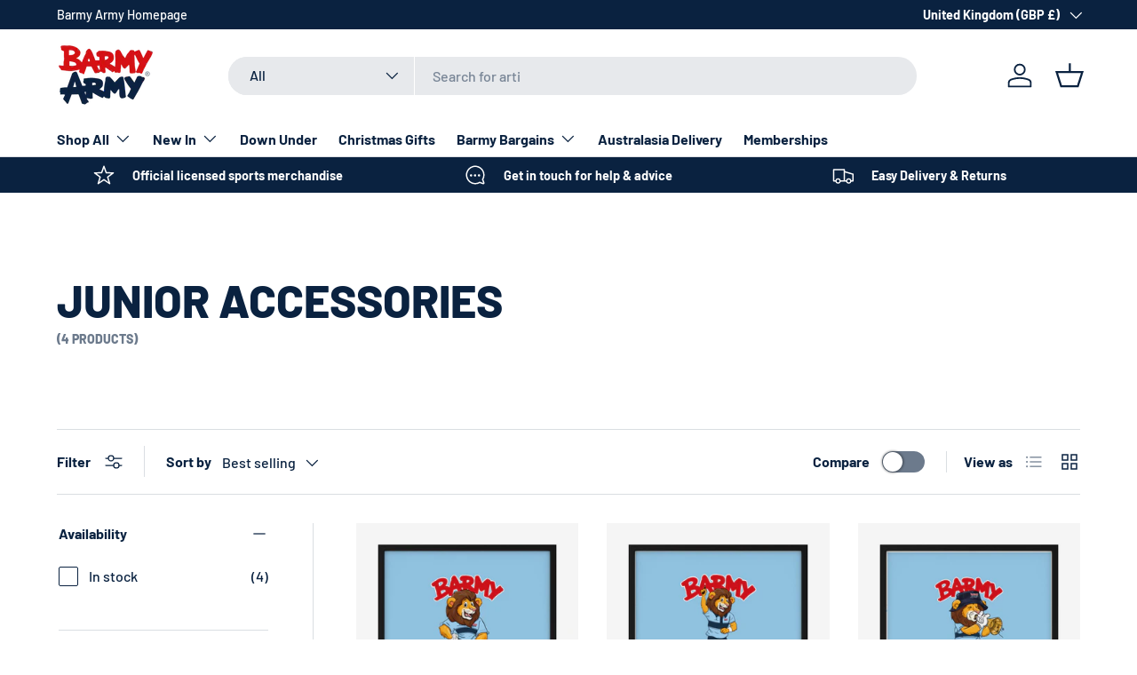

--- FILE ---
content_type: text/css
request_url: https://barmyarmy.store/cdn/shop/t/2/assets/swatches.css?v=151653808418378079071709812733
body_size: -116
content:
[data-swatch]:before{background-color:rgba(var(--text-color) / .08)}[data-swatch=red]:before{background-color:red}[data-swatch="pale blue"]:before{background-color:#add8e6}[data-swatch=blue]:before{background-color:#006ec2}[data-swatch=black]:before{background-color:#000}[data-swatch=amethyst]:before{background-color:#4e3568}[data-swatch=aqua]:before{background-color:#acffff}[data-swatch="athletic grey"]:before{background-color:#b3b3b3}[data-swatch=azure]:before{background-color:#67b4d0}[data-swatch="bright blue"]:before{background-color:#3262ec}[data-swatch=brown]:before{background-color:#664133}[data-swatch=chrome]:before{background-color:#d2d9db}[data-swatch=coral]:before{background-color:#d38e85}[data-swatch=crimson]:before{background-color:#480613}[data-swatch="dark grey"]:before{background-color:#3e4744}[data-swatch="denim blue"]:before{background-color:#293742}[data-swatch=gold]:before{background-color:#a98768}[data-swatch=green]:before{background-color:#3e613e}[data-swatch=grey]:before{background-color:#696969}[data-swatch=jet]:before{background-color:#454549}[data-swatch=mauve]:before{background-color:#caa3b6}[data-swatch="moss green"]:before{background-color:#6a6e36}[data-swatch=mustard]:before{background-color:#e1aa54}[data-swatch=natural]:before{background-color:#e2d2c3}[data-swatch=navy]:before{background-color:#002242}[data-swatch="navy blue"]:before{background-color:#002242}[data-swatch=oat]:before{background-color:#cfc5af}[data-swatch=orange]:before{background-color:#ec7a0e}[data-swatch="pastel green"]:before{background-color:#e2efd8}[data-swatch=pink]:before{background-color:#eacad6}[data-swatch=pr1]:before{background-color:#a39f86}[data-swatch=purple]:before{background-color:#523c9c}[data-swatch="red wine"]:before{background-color:#673435}[data-swatch=rust]:before{background-color:#a55240}[data-swatch=sage]:before{background-color:#98a98b}[data-swatch=sand]:before{background-color:#c0a786}[data-swatch=silver]:before{background-color:#e2e4e3}[data-swatch="sky blue"]:before{background-color:#c3d4e1}[data-swatch="slate grey"]:before{background-color:#626262}[data-swatch="stone blue"]:before{background-color:#80929f}[data-swatch=white]:before{background-color:#e5e5e5}[data-swatch=yellow]:before{background-color:#eadf59}
/*# sourceMappingURL=/cdn/shop/t/2/assets/swatches.css.map?v=151653808418378079071709812733 */
